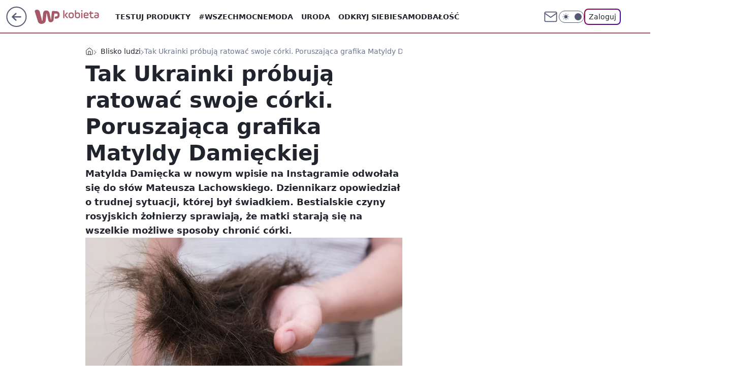

--- FILE ---
content_type: application/javascript
request_url: https://rek.www.wp.pl/gaf.js?rv=2&sn=kobieta&pvid=048a466d73b12f51546b&rekids=234437&tVersion=B&phtml=kobieta.wp.pl%2Fporuszajaca-grafika-matyldy-damieckiej-tak-ukrainki-probuja-ratowac-swoje-corki-6755612351511168a&abtest=adtech%7CPRGM-1047%7CA%3Badtech%7CPU-335%7CB%3Badtech%7CPRG-3468%7CB%3Badtech%7CPRGM-1036%7CB%3Badtech%7CFP-76%7CA%3Badtech%7CPRGM-1356%7CA%3Badtech%7CPRGM-1419%7CB%3Badtech%7CPRGM-1589%7CA%3Badtech%7CPRGM-1576%7CB%3Badtech%7CPRGM-1443%7CA%3Badtech%7CPRGM-1421%7CA%3Badtech%7CPRGM-1465%7CB%3Badtech%7CPRGM-1587%7CD%3Badtech%7CPRGM-1215%7CC&PWA_adbd=0&darkmode=0&highLayout=0&layout=wide&navType=navigate&cdl=0&ctype=article&ciab=IAB14%2CIAB-v3-I4GWl6%2CIAB25-2&cid=6755612351511168&csystem=ncr&cdate=2022-04-07&ccategory=blisko_ludzi&REKtagi=matylda_damiecka%3Bukraina%3Bkobiety&vw=1280&vh=720&p1=0&spin=z6vgzo4e&bcv=2
body_size: 3521
content:
z6vgzo4e({"spin":"z6vgzo4e","bunch":234437,"context":{"dsa":false,"minor":false,"bidRequestId":"224b83eb-48ef-476e-ad20-bb860b9e93e0","maConfig":{"timestamp":"2026-01-15T08:59:46.335Z"},"dfpConfig":{"timestamp":"2026-01-15T11:58:29.480Z"},"sda":[],"targeting":{"client":{},"server":{},"query":{"PWA_adbd":"0","REKtagi":"matylda_damiecka;ukraina;kobiety","abtest":"adtech|PRGM-1047|A;adtech|PU-335|B;adtech|PRG-3468|B;adtech|PRGM-1036|B;adtech|FP-76|A;adtech|PRGM-1356|A;adtech|PRGM-1419|B;adtech|PRGM-1589|A;adtech|PRGM-1576|B;adtech|PRGM-1443|A;adtech|PRGM-1421|A;adtech|PRGM-1465|B;adtech|PRGM-1587|D;adtech|PRGM-1215|C","bcv":"2","ccategory":"blisko_ludzi","cdate":"2022-04-07","cdl":"0","ciab":"IAB14,IAB-v3-I4GWl6,IAB25-2","cid":"6755612351511168","csystem":"ncr","ctype":"article","darkmode":"0","highLayout":"0","layout":"wide","navType":"navigate","p1":"0","phtml":"kobieta.wp.pl/poruszajaca-grafika-matyldy-damieckiej-tak-ukrainki-probuja-ratowac-swoje-corki-6755612351511168a","pvid":"048a466d73b12f51546b","rekids":"234437","rv":"2","sn":"kobieta","spin":"z6vgzo4e","tVersion":"B","vh":"720","vw":"1280"}},"directOnly":0,"geo":{"country":"840","region":"","city":""},"statid":"","mlId":"","rshsd":"21","isRobot":false,"curr":{"EUR":4.2192,"USD":3.6346,"CHF":4.5302,"GBP":4.8692},"rv":"2","status":{"advf":2,"ma":2,"ma_ads-bidder":2,"ma_cpv-bidder":2,"ma_high-cpm-bidder":2}},"slots":{"10":{"delivered":"","campaign":null,"dfpConfig":null},"11":{"delivered":"1","campaign":null,"dfpConfig":{"placement":"/89844762/Desktop_Kobieta.wp.pl_x11_art","roshash":"DHKN","ceil":100,"sizes":[[336,280],[640,280],[300,250]],"namedSizes":["fluid"],"div":"div-gpt-ad-x11-art","targeting":{"DFPHASH":"AEHK","emptygaf":"0"},"gfp":"DHKN"}},"12":{"delivered":"1","campaign":null,"dfpConfig":{"placement":"/89844762/Desktop_Kobieta.wp.pl_x12_art","roshash":"DHKN","ceil":100,"sizes":[[336,280],[640,280],[300,250]],"namedSizes":["fluid"],"div":"div-gpt-ad-x12-art","targeting":{"DFPHASH":"AEHK","emptygaf":"0"},"gfp":"DHKN"}},"13":{"delivered":"1","campaign":null,"dfpConfig":{"placement":"/89844762/Desktop_Kobieta.wp.pl_x13_art","roshash":"DHKN","ceil":100,"sizes":[[336,280],[640,280],[300,250]],"namedSizes":["fluid"],"div":"div-gpt-ad-x13-art","targeting":{"DFPHASH":"AEHK","emptygaf":"0"},"gfp":"DHKN"}},"14":{"delivered":"1","campaign":null,"dfpConfig":{"placement":"/89844762/Desktop_Kobieta.wp.pl_x14_art","roshash":"DHKN","ceil":100,"sizes":[[336,280],[640,280],[300,250]],"namedSizes":["fluid"],"div":"div-gpt-ad-x14-art","targeting":{"DFPHASH":"AEHK","emptygaf":"0"},"gfp":"DHKN"}},"15":{"delivered":"1","campaign":null,"dfpConfig":{"placement":"/89844762/Desktop_Kobieta.wp.pl_x15_art","roshash":"DHKN","ceil":100,"sizes":[[728,90],[970,300],[950,90],[980,120],[980,90],[970,150],[970,90],[970,250],[930,180],[950,200],[750,100],[970,66],[750,200],[960,90],[970,100],[750,300],[970,200],[950,300]],"namedSizes":["fluid"],"div":"div-gpt-ad-x15-art","targeting":{"DFPHASH":"AEHK","emptygaf":"0"},"gfp":"DHKN"}},"16":{"delivered":"1","campaign":null,"dfpConfig":{"placement":"/89844762/Desktop_Kobieta.wp.pl_x16","roshash":"DHKN","ceil":100,"sizes":[[728,90],[970,300],[950,90],[980,120],[980,90],[970,150],[970,90],[970,250],[930,180],[950,200],[750,100],[970,66],[750,200],[960,90],[970,100],[750,300],[970,200],[950,300]],"namedSizes":["fluid"],"div":"div-gpt-ad-x16","targeting":{"DFPHASH":"AEHK","emptygaf":"0"},"gfp":"DHKN"}},"17":{"delivered":"1","campaign":null,"dfpConfig":{"placement":"/89844762/Desktop_Kobieta.wp.pl_x17","roshash":"DHKN","ceil":100,"sizes":[[728,90],[970,300],[950,90],[980,120],[980,90],[970,150],[970,90],[970,250],[930,180],[950,200],[750,100],[970,66],[750,200],[960,90],[970,100],[750,300],[970,200],[950,300]],"namedSizes":["fluid"],"div":"div-gpt-ad-x17","targeting":{"DFPHASH":"AEHK","emptygaf":"0"},"gfp":"DHKN"}},"18":{"delivered":"1","campaign":null,"dfpConfig":{"placement":"/89844762/Desktop_Kobieta.wp.pl_x18","roshash":"DHKN","ceil":100,"sizes":[[728,90],[970,300],[950,90],[980,120],[980,90],[970,150],[970,90],[970,250],[930,180],[950,200],[750,100],[970,66],[750,200],[960,90],[970,100],[750,300],[970,200],[950,300]],"namedSizes":["fluid"],"div":"div-gpt-ad-x18","targeting":{"DFPHASH":"AEHK","emptygaf":"0"},"gfp":"DHKN"}},"19":{"delivered":"1","campaign":null,"dfpConfig":{"placement":"/89844762/Desktop_Kobieta.wp.pl_x19","roshash":"DHKN","ceil":100,"sizes":[[728,90],[970,300],[950,90],[980,120],[980,90],[970,150],[970,90],[970,250],[930,180],[950,200],[750,100],[970,66],[750,200],[960,90],[970,100],[750,300],[970,200],[950,300]],"namedSizes":["fluid"],"div":"div-gpt-ad-x19","targeting":{"DFPHASH":"AEHK","emptygaf":"0"},"gfp":"DHKN"}},"2":{"delivered":"1","campaign":{"id":"188195","capping":"PWAck=27120611\u0026PWAclt=2400\u0026tpl=1","adm":{"bunch":"234437","creations":[{"cbConfig":{"blur":false,"bottomBar":false,"fullPage":false,"message":"Przekierowanie za {{time}} sekund{{y}}","timeout":15000},"height":600,"pixels":["//ad.doubleclick.net/ddm/trackimp/N1731505.4954855HVP_POL/B34864612.437622079;dc_trk_aid=631201252;dc_trk_cid=248547714;ord=1768767206;dc_lat=;dc_rdid=;tag_for_child_directed_treatment=;tfua=;gdpr=${GDPR};gdpr_consent=${GDPR_CONSENT_755};ltd=${LIMITED_ADS};dc_tdv=1?"],"showLabel":false,"src":"https://mamc.wpcdn.pl/188195/1767968757465/1200x600/1200x600/index.html","trackers":{"click":[""],"cview":["//ma.wp.pl/ma.gif?clid=2756484462c54389dac6407e48e5709b\u0026SN=kobieta\u0026pvid=048a466d73b12f51546b\u0026action=cvimp\u0026pg=kobieta.wp.pl\u0026par=hBudgetRate%3DDGJOXgj%26medium%3Ddisplay%26cur%3DPLN%26workfID%3D188195%26seatFee%3DRbUEu8iUpldigQOgCuqGnGWAI7izZau8PKAHyTZkBMU%26emission%3D3044619%26order%3D265941%26iabPageCategories%3D%26iabSiteCategories%3D%26ip%3DH0UY1j_oTg16Vr826GR8-ILWhjw6UHBLbDEuWSyDaEE%26slotSizeWxH%3D1200x600%26targetDomain%3Dpepco.pl%26client_id%3D50141%26is_robot%3D0%26sn%3Dkobieta%26isDev%3Dfalse%26contentID%3D6755612351511168%26rekid%3D234437%26slotID%3D002%26tpID%3D1402315%26billing%3Dcpv%26ssp%3Dwp.pl%26inver%3D2%26domain%3Dkobieta.wp.pl%26editedTimestamp%3D1767968859%26pvid%3D048a466d73b12f51546b%26geo%3D840%253B%253B%26partnerID%3D%26platform%3D8%26userID%3D__UNKNOWN_TELL_US__%26publisherID%3D308%26org_id%3D25%26bidderID%3D11%26utility%3DDbaSmf8fLavby6RmCZvyoK2Sj0nKPzJO8UbsaG6l9aYPa_cZG6fNMr9sKM6FUdJz%26conversionValue%3D0%26device%3DPERSONAL_COMPUTER%26creationID%3D1469526%26test%3D0%26source%3DTG%26pricingModel%3Dz1u9YYnKDiBayPEPA9kk-E1kFtBhO68U5e6kHE4kxr0%26hBidPrice%3DDGJOXgj%26seatID%3D2756484462c54389dac6407e48e5709b%26bidTimestamp%3D1768767206%26bidReqID%3D224b83eb-48ef-476e-ad20-bb860b9e93e0%26ttl%3D1768853606%26is_adblock%3D0"],"impression":["//ma.wp.pl/ma.gif?clid=2756484462c54389dac6407e48e5709b\u0026SN=kobieta\u0026pvid=048a466d73b12f51546b\u0026action=delivery\u0026pg=kobieta.wp.pl\u0026par=publisherID%3D308%26org_id%3D25%26bidderID%3D11%26utility%3DDbaSmf8fLavby6RmCZvyoK2Sj0nKPzJO8UbsaG6l9aYPa_cZG6fNMr9sKM6FUdJz%26conversionValue%3D0%26device%3DPERSONAL_COMPUTER%26creationID%3D1469526%26test%3D0%26source%3DTG%26pricingModel%3Dz1u9YYnKDiBayPEPA9kk-E1kFtBhO68U5e6kHE4kxr0%26hBidPrice%3DDGJOXgj%26seatID%3D2756484462c54389dac6407e48e5709b%26bidTimestamp%3D1768767206%26bidReqID%3D224b83eb-48ef-476e-ad20-bb860b9e93e0%26ttl%3D1768853606%26is_adblock%3D0%26hBudgetRate%3DDGJOXgj%26medium%3Ddisplay%26cur%3DPLN%26workfID%3D188195%26seatFee%3DRbUEu8iUpldigQOgCuqGnGWAI7izZau8PKAHyTZkBMU%26emission%3D3044619%26order%3D265941%26iabPageCategories%3D%26iabSiteCategories%3D%26ip%3DH0UY1j_oTg16Vr826GR8-ILWhjw6UHBLbDEuWSyDaEE%26slotSizeWxH%3D1200x600%26targetDomain%3Dpepco.pl%26client_id%3D50141%26is_robot%3D0%26sn%3Dkobieta%26isDev%3Dfalse%26contentID%3D6755612351511168%26rekid%3D234437%26slotID%3D002%26tpID%3D1402315%26billing%3Dcpv%26ssp%3Dwp.pl%26inver%3D2%26domain%3Dkobieta.wp.pl%26editedTimestamp%3D1767968859%26pvid%3D048a466d73b12f51546b%26geo%3D840%253B%253B%26partnerID%3D%26platform%3D8%26userID%3D__UNKNOWN_TELL_US__"],"view":["//ma.wp.pl/ma.gif?clid=2756484462c54389dac6407e48e5709b\u0026SN=kobieta\u0026pvid=048a466d73b12f51546b\u0026action=view\u0026pg=kobieta.wp.pl\u0026par=partnerID%3D%26platform%3D8%26userID%3D__UNKNOWN_TELL_US__%26publisherID%3D308%26org_id%3D25%26bidderID%3D11%26utility%3DDbaSmf8fLavby6RmCZvyoK2Sj0nKPzJO8UbsaG6l9aYPa_cZG6fNMr9sKM6FUdJz%26conversionValue%3D0%26device%3DPERSONAL_COMPUTER%26creationID%3D1469526%26test%3D0%26source%3DTG%26pricingModel%3Dz1u9YYnKDiBayPEPA9kk-E1kFtBhO68U5e6kHE4kxr0%26hBidPrice%3DDGJOXgj%26seatID%3D2756484462c54389dac6407e48e5709b%26bidTimestamp%3D1768767206%26bidReqID%3D224b83eb-48ef-476e-ad20-bb860b9e93e0%26ttl%3D1768853606%26is_adblock%3D0%26hBudgetRate%3DDGJOXgj%26medium%3Ddisplay%26cur%3DPLN%26workfID%3D188195%26seatFee%3DRbUEu8iUpldigQOgCuqGnGWAI7izZau8PKAHyTZkBMU%26emission%3D3044619%26order%3D265941%26iabPageCategories%3D%26iabSiteCategories%3D%26ip%3DH0UY1j_oTg16Vr826GR8-ILWhjw6UHBLbDEuWSyDaEE%26slotSizeWxH%3D1200x600%26targetDomain%3Dpepco.pl%26client_id%3D50141%26is_robot%3D0%26sn%3Dkobieta%26isDev%3Dfalse%26contentID%3D6755612351511168%26rekid%3D234437%26slotID%3D002%26tpID%3D1402315%26billing%3Dcpv%26ssp%3Dwp.pl%26inver%3D2%26domain%3Dkobieta.wp.pl%26editedTimestamp%3D1767968859%26pvid%3D048a466d73b12f51546b%26geo%3D840%253B%253B"]},"transparentPlaceholder":false,"type":"iframe","url":"https://ad.doubleclick.net/ddm/trackclk/N1731505.4954855HVP_POL/B34864612.437622079;dc_trk_aid=631201252;dc_trk_cid=248547714;dc_lat=;dc_rdid=;tag_for_child_directed_treatment=;tfua=;gdpr=${GDPR};gdpr_consent=${GDPR_CONSENT_755};ltd=${LIMITED_ADS};dc_tdv=1","width":1200}],"redir":"https://ma.wp.pl/redirma?SN=kobieta\u0026pvid=048a466d73b12f51546b\u0026par=platform%3D8%26hBidPrice%3DDGJOXgj%26is_adblock%3D0%26geo%3D840%253B%253B%26publisherID%3D308%26bidderID%3D11%26sn%3Dkobieta%26ssp%3Dwp.pl%26editedTimestamp%3D1767968859%26source%3DTG%26pricingModel%3Dz1u9YYnKDiBayPEPA9kk-E1kFtBhO68U5e6kHE4kxr0%26cur%3DPLN%26seatFee%3DRbUEu8iUpldigQOgCuqGnGWAI7izZau8PKAHyTZkBMU%26client_id%3D50141%26userID%3D__UNKNOWN_TELL_US__%26creationID%3D1469526%26workfID%3D188195%26order%3D265941%26iabPageCategories%3D%26ip%3DH0UY1j_oTg16Vr826GR8-ILWhjw6UHBLbDEuWSyDaEE%26isDev%3Dfalse%26utility%3DDbaSmf8fLavby6RmCZvyoK2Sj0nKPzJO8UbsaG6l9aYPa_cZG6fNMr9sKM6FUdJz%26emission%3D3044619%26tpID%3D1402315%26conversionValue%3D0%26bidReqID%3D224b83eb-48ef-476e-ad20-bb860b9e93e0%26slotSizeWxH%3D1200x600%26inver%3D2%26domain%3Dkobieta.wp.pl%26pvid%3D048a466d73b12f51546b%26seatID%3D2756484462c54389dac6407e48e5709b%26ttl%3D1768853606%26hBudgetRate%3DDGJOXgj%26iabSiteCategories%3D%26contentID%3D6755612351511168%26rekid%3D234437%26billing%3Dcpv%26test%3D0%26org_id%3D25%26device%3DPERSONAL_COMPUTER%26bidTimestamp%3D1768767206%26medium%3Ddisplay%26targetDomain%3Dpepco.pl%26is_robot%3D0%26slotID%3D002%26partnerID%3D\u0026url=","slot":"2"},"creative":{"Id":"1469526","provider":"ma_cpv-bidder","roshash":"FOWZ","height":600,"width":1200,"touchpointId":"1402315","source":{"bidder":"cpv-bidder"}},"sellingModel":{"model":"CPM_INT"}},"dfpConfig":{"placement":"/89844762/Desktop_Kobieta.wp.pl_x02","roshash":"FOWZ","ceil":100,"sizes":[[970,300],[970,600],[750,300],[950,300],[980,600],[1920,870],[1200,600],[750,400],[960,640]],"namedSizes":["fluid"],"div":"div-gpt-ad-x02","targeting":{"DFPHASH":"CLTW","emptygaf":"0"},"gfp":"EMPS"}},"24":{"delivered":"","campaign":null,"dfpConfig":null},"25":{"delivered":"1","campaign":null,"dfpConfig":{"placement":"/89844762/Desktop_Kobieta.wp.pl_x25_art","roshash":"DHKN","ceil":100,"sizes":[[336,280],[300,250]],"namedSizes":["fluid"],"div":"div-gpt-ad-x25-art","targeting":{"DFPHASH":"AEHK","emptygaf":"0"},"gfp":"DHKN"}},"27":{"delivered":"1","campaign":null,"dfpConfig":{"placement":"/89844762/Desktop_Kobieta.wp.pl_x27_art","roshash":"DHKN","ceil":100,"sizes":[[160,600]],"namedSizes":["fluid"],"div":"div-gpt-ad-x27-art","targeting":{"DFPHASH":"AEHK","emptygaf":"0"},"gfp":"DHKN"}},"28":{"delivered":"","campaign":null,"dfpConfig":null},"29":{"delivered":"","campaign":null,"dfpConfig":null},"3":{"delivered":"1","campaign":null,"dfpConfig":{"placement":"/89844762/Desktop_Kobieta.wp.pl_x03_art","roshash":"DHKN","ceil":100,"sizes":[[728,90],[970,300],[950,90],[980,120],[980,90],[970,150],[970,90],[970,250],[930,180],[950,200],[750,100],[970,66],[750,200],[960,90],[970,100],[750,300],[970,200],[950,300]],"namedSizes":["fluid"],"div":"div-gpt-ad-x03-art","targeting":{"DFPHASH":"AEHK","emptygaf":"0"},"gfp":"DHKN"}},"32":{"delivered":"1","campaign":null,"dfpConfig":{"placement":"/89844762/Desktop_Kobieta.wp.pl_x32_art","roshash":"DHKN","ceil":100,"sizes":[[336,280],[640,280],[300,250]],"namedSizes":["fluid"],"div":"div-gpt-ad-x32-art","targeting":{"DFPHASH":"AEHK","emptygaf":"0"},"gfp":"DHKN"}},"33":{"delivered":"1","campaign":null,"dfpConfig":{"placement":"/89844762/Desktop_Kobieta.wp.pl_x33_art","roshash":"DHKN","ceil":100,"sizes":[[336,280],[640,280],[300,250]],"namedSizes":["fluid"],"div":"div-gpt-ad-x33-art","targeting":{"DFPHASH":"AEHK","emptygaf":"0"},"gfp":"DHKN"}},"34":{"delivered":"1","campaign":null,"dfpConfig":{"placement":"/89844762/Desktop_Kobieta.wp.pl_x34","roshash":"DHKN","ceil":100,"sizes":[[300,250]],"namedSizes":["fluid"],"div":"div-gpt-ad-x34","targeting":{"DFPHASH":"AEHK","emptygaf":"0"},"gfp":"DHKN"}},"35":{"delivered":"1","campaign":null,"dfpConfig":{"placement":"/89844762/Desktop_Kobieta.wp.pl_x35_art","roshash":"DHKN","ceil":100,"sizes":[[300,600],[300,250]],"namedSizes":["fluid"],"div":"div-gpt-ad-x35-art","targeting":{"DFPHASH":"AEHK","emptygaf":"0"},"gfp":"DHKN"}},"36":{"delivered":"1","campaign":null,"dfpConfig":{"placement":"/89844762/Desktop_Kobieta.wp.pl_x36_art","roshash":"DHKN","ceil":100,"sizes":[[300,600],[300,250]],"namedSizes":["fluid"],"div":"div-gpt-ad-x36-art","targeting":{"DFPHASH":"AEHK","emptygaf":"0"},"gfp":"DHKN"}},"37":{"delivered":"1","campaign":null,"dfpConfig":{"placement":"/89844762/Desktop_Kobieta.wp.pl_x37_art","roshash":"DHKN","ceil":100,"sizes":[[300,600],[300,250]],"namedSizes":["fluid"],"div":"div-gpt-ad-x37-art","targeting":{"DFPHASH":"AEHK","emptygaf":"0"},"gfp":"DHKN"}},"40":{"delivered":"1","campaign":null,"dfpConfig":{"placement":"/89844762/Desktop_Kobieta.wp.pl_x40","roshash":"DILO","ceil":100,"sizes":[[300,250]],"namedSizes":["fluid"],"div":"div-gpt-ad-x40","targeting":{"DFPHASH":"AFIL","emptygaf":"0"},"gfp":"DILO"}},"5":{"delivered":"1","campaign":null,"dfpConfig":{"placement":"/89844762/Desktop_Kobieta.wp.pl_x05_art","roshash":"DHKN","ceil":100,"sizes":[[336,280],[640,280],[300,250]],"namedSizes":["fluid"],"div":"div-gpt-ad-x05-art","targeting":{"DFPHASH":"AEHK","emptygaf":"0"},"gfp":"DHKN"}},"50":{"delivered":"1","campaign":null,"dfpConfig":{"placement":"/89844762/Desktop_Kobieta.wp.pl_x50_art","roshash":"DHKN","ceil":100,"sizes":[[728,90],[970,300],[950,90],[980,120],[980,90],[970,150],[970,90],[970,250],[930,180],[950,200],[750,100],[970,66],[750,200],[960,90],[970,100],[750,300],[970,200],[950,300]],"namedSizes":["fluid"],"div":"div-gpt-ad-x50-art","targeting":{"DFPHASH":"AEHK","emptygaf":"0"},"gfp":"DHKN"}},"52":{"delivered":"1","campaign":null,"dfpConfig":{"placement":"/89844762/Desktop_Kobieta.wp.pl_x52_art","roshash":"DHKN","ceil":100,"sizes":[[300,250]],"namedSizes":["fluid"],"div":"div-gpt-ad-x52-art","targeting":{"DFPHASH":"AEHK","emptygaf":"0"},"gfp":"DHKN"}},"529":{"delivered":"1","campaign":null,"dfpConfig":{"placement":"/89844762/Desktop_Kobieta.wp.pl_x529","roshash":"DHKN","ceil":100,"sizes":[[300,250]],"namedSizes":["fluid"],"div":"div-gpt-ad-x529","targeting":{"DFPHASH":"AEHK","emptygaf":"0"},"gfp":"DHKN"}},"53":{"delivered":"1","campaign":null,"dfpConfig":{"placement":"/89844762/Desktop_Kobieta.wp.pl_x53_art","roshash":"DHKN","ceil":100,"sizes":[[728,90],[970,300],[950,90],[980,120],[980,90],[970,150],[970,600],[970,90],[970,250],[930,180],[950,200],[750,100],[970,66],[750,200],[960,90],[970,100],[750,300],[970,200],[940,600]],"namedSizes":["fluid"],"div":"div-gpt-ad-x53-art","targeting":{"DFPHASH":"AEHK","emptygaf":"0"},"gfp":"DHKN"}},"531":{"delivered":"1","campaign":null,"dfpConfig":{"placement":"/89844762/Desktop_Kobieta.wp.pl_x531","roshash":"DHKN","ceil":100,"sizes":[[300,250]],"namedSizes":["fluid"],"div":"div-gpt-ad-x531","targeting":{"DFPHASH":"AEHK","emptygaf":"0"},"gfp":"DHKN"}},"541":{"delivered":"1","campaign":null,"dfpConfig":{"placement":"/89844762/Desktop_Kobieta.wp.pl_x541_art","roshash":"DHKN","ceil":100,"sizes":[[300,600],[300,250]],"namedSizes":["fluid"],"div":"div-gpt-ad-x541-art","targeting":{"DFPHASH":"AEHK","emptygaf":"0"},"gfp":"DHKN"}},"59":{"delivered":"1","campaign":null,"dfpConfig":{"placement":"/89844762/Desktop_Kobieta.wp.pl_x59_art","roshash":"DHKN","ceil":100,"sizes":[[300,600],[300,250]],"namedSizes":["fluid"],"div":"div-gpt-ad-x59-art","targeting":{"DFPHASH":"AEHK","emptygaf":"0"},"gfp":"DHKN"}},"6":{"delivered":"","campaign":null,"dfpConfig":null},"61":{"delivered":"1","campaign":null,"dfpConfig":{"placement":"/89844762/Desktop_Kobieta.wp.pl_x61_art","roshash":"DHKN","ceil":100,"sizes":[[336,280],[640,280],[300,250]],"namedSizes":["fluid"],"div":"div-gpt-ad-x61-art","targeting":{"DFPHASH":"AEHK","emptygaf":"0"},"gfp":"DHKN"}},"62":{"delivered":"","campaign":null,"dfpConfig":null},"67":{"delivered":"1","campaign":null,"dfpConfig":{"placement":"/89844762/Desktop_Kobieta.wp.pl_x67_art","roshash":"DGMP","ceil":100,"sizes":[[300,50]],"namedSizes":["fluid"],"div":"div-gpt-ad-x67-art","targeting":{"DFPHASH":"ADJM","emptygaf":"0"},"gfp":"DGMP"}},"7":{"delivered":"","campaign":null,"dfpConfig":null},"70":{"delivered":"1","campaign":null,"dfpConfig":{"placement":"/89844762/Desktop_Kobieta.wp.pl_x70_art","roshash":"DHKN","ceil":100,"sizes":[[728,90],[970,300],[950,90],[980,120],[980,90],[970,150],[970,90],[970,250],[930,180],[950,200],[750,100],[970,66],[750,200],[960,90],[970,100],[750,300],[970,200],[950,300]],"namedSizes":["fluid"],"div":"div-gpt-ad-x70-art","targeting":{"DFPHASH":"AEHK","emptygaf":"0"},"gfp":"DHKN"}},"716":{"delivered":"","campaign":null,"dfpConfig":null},"717":{"delivered":"","campaign":null,"dfpConfig":null},"72":{"delivered":"1","campaign":null,"dfpConfig":{"placement":"/89844762/Desktop_Kobieta.wp.pl_x72_art","roshash":"DHKN","ceil":100,"sizes":[[300,250]],"namedSizes":["fluid"],"div":"div-gpt-ad-x72-art","targeting":{"DFPHASH":"AEHK","emptygaf":"0"},"gfp":"DHKN"}},"79":{"delivered":"1","campaign":null,"dfpConfig":{"placement":"/89844762/Desktop_Kobieta.wp.pl_x79_art","roshash":"DHKN","ceil":100,"sizes":[[300,600],[300,250]],"namedSizes":["fluid"],"div":"div-gpt-ad-x79-art","targeting":{"DFPHASH":"AEHK","emptygaf":"0"},"gfp":"DHKN"}},"8":{"delivered":"","campaign":null,"dfpConfig":null},"80":{"delivered":"1","campaign":null,"dfpConfig":{"placement":"/89844762/Desktop_Kobieta.wp.pl_x80_art","roshash":"DGOR","ceil":100,"sizes":[[1,1]],"namedSizes":["fluid"],"div":"div-gpt-ad-x80-art","isNative":1,"targeting":{"DFPHASH":"ADLO","emptygaf":"0"},"gfp":"DGOR"}},"800":{"delivered":"","campaign":null,"dfpConfig":null},"81":{"delivered":"1","campaign":null,"dfpConfig":{"placement":"/89844762/Desktop_Kobieta.wp.pl_x81_art","roshash":"DGOR","ceil":100,"sizes":[[1,1]],"namedSizes":["fluid"],"div":"div-gpt-ad-x81-art","isNative":1,"targeting":{"DFPHASH":"ADLO","emptygaf":"0"},"gfp":"DGOR"}},"810":{"delivered":"","campaign":null,"dfpConfig":null},"811":{"delivered":"","campaign":null,"dfpConfig":null},"812":{"delivered":"","campaign":null,"dfpConfig":null},"813":{"delivered":"","campaign":null,"dfpConfig":null},"814":{"delivered":"","campaign":null,"dfpConfig":null},"815":{"delivered":"","campaign":null,"dfpConfig":null},"816":{"delivered":"","campaign":null,"dfpConfig":null},"817":{"delivered":"","campaign":null,"dfpConfig":null},"82":{"delivered":"1","campaign":null,"dfpConfig":{"placement":"/89844762/Desktop_Kobieta.wp.pl_x82_art","roshash":"DGOR","ceil":100,"sizes":[[1,1]],"namedSizes":["fluid"],"div":"div-gpt-ad-x82-art","isNative":1,"targeting":{"DFPHASH":"ADLO","emptygaf":"0"},"gfp":"DGOR"}},"826":{"delivered":"","campaign":null,"dfpConfig":null},"827":{"delivered":"","campaign":null,"dfpConfig":null},"828":{"delivered":"","campaign":null,"dfpConfig":null},"83":{"delivered":"1","campaign":null,"dfpConfig":{"placement":"/89844762/Desktop_Kobieta.wp.pl_x83_art","roshash":"DGOR","ceil":100,"sizes":[[1,1]],"namedSizes":["fluid"],"div":"div-gpt-ad-x83-art","isNative":1,"targeting":{"DFPHASH":"ADLO","emptygaf":"0"},"gfp":"DGOR"}},"840":{"delivered":"","campaign":null,"dfpConfig":null},"841":{"delivered":"","campaign":null,"dfpConfig":null},"842":{"delivered":"","campaign":null,"dfpConfig":null},"843":{"delivered":"","campaign":null,"dfpConfig":null},"89":{"delivered":"","campaign":null,"dfpConfig":null},"90":{"delivered":"1","campaign":null,"dfpConfig":{"placement":"/89844762/Desktop_Kobieta.wp.pl_x90_art","roshash":"DHKN","ceil":100,"sizes":[[728,90],[970,300],[950,90],[980,120],[980,90],[970,150],[970,90],[970,250],[930,180],[950,200],[750,100],[970,66],[750,200],[960,90],[970,100],[750,300],[970,200],[950,300]],"namedSizes":["fluid"],"div":"div-gpt-ad-x90-art","targeting":{"DFPHASH":"AEHK","emptygaf":"0"},"gfp":"DHKN"}},"92":{"delivered":"1","campaign":null,"dfpConfig":{"placement":"/89844762/Desktop_Kobieta.wp.pl_x92_art","roshash":"DHKN","ceil":100,"sizes":[[300,250]],"namedSizes":["fluid"],"div":"div-gpt-ad-x92-art","targeting":{"DFPHASH":"AEHK","emptygaf":"0"},"gfp":"DHKN"}},"93":{"delivered":"1","campaign":null,"dfpConfig":{"placement":"/89844762/Desktop_Kobieta.wp.pl_x93_art","roshash":"DHKN","ceil":100,"sizes":[[300,600],[300,250]],"namedSizes":["fluid"],"div":"div-gpt-ad-x93-art","targeting":{"DFPHASH":"AEHK","emptygaf":"0"},"gfp":"DHKN"}},"94":{"delivered":"1","campaign":null,"dfpConfig":{"placement":"/89844762/Desktop_Kobieta.wp.pl_x94_art","roshash":"DHKN","ceil":100,"sizes":[[300,600],[300,250]],"namedSizes":["fluid"],"div":"div-gpt-ad-x94-art","targeting":{"DFPHASH":"AEHK","emptygaf":"0"},"gfp":"DHKN"}},"95":{"delivered":"1","campaign":null,"dfpConfig":{"placement":"/89844762/Desktop_Kobieta.wp.pl_x95_art","roshash":"DHKN","ceil":100,"sizes":[[300,600],[300,250]],"namedSizes":["fluid"],"div":"div-gpt-ad-x95-art","targeting":{"DFPHASH":"AEHK","emptygaf":"0"},"gfp":"DHKN"}},"99":{"delivered":"1","campaign":null,"dfpConfig":{"placement":"/89844762/Desktop_Kobieta.wp.pl_x99_art","roshash":"DHKN","ceil":100,"sizes":[[300,600],[300,250]],"namedSizes":["fluid"],"div":"div-gpt-ad-x99-art","targeting":{"DFPHASH":"AEHK","emptygaf":"0"},"gfp":"DHKN"}}},"bdd":{}});